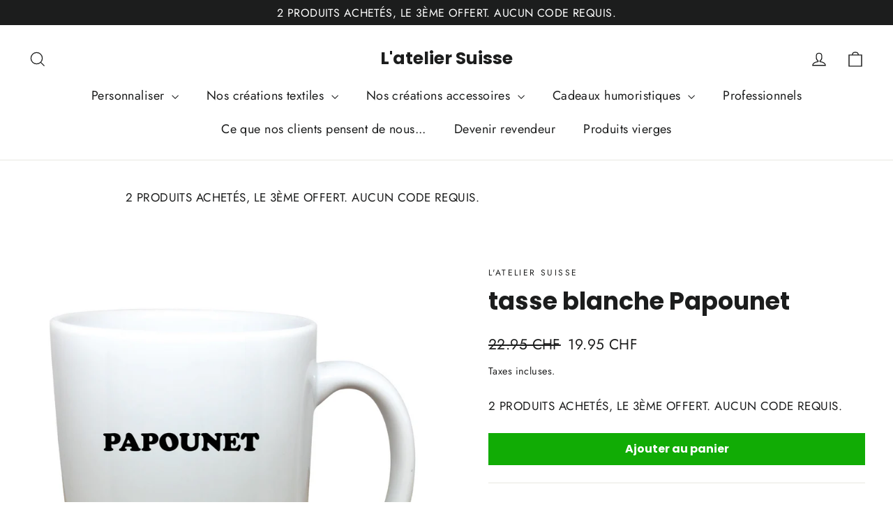

--- FILE ---
content_type: text/html; charset=UTF-8
request_url: https://app.inspon.com/dev-app/backend/api/api.php
body_size: -6
content:
{"product":{"title":"tasse blanche Papounet","featuredImage":{"id":"gid:\/\/shopify\/ProductImage\/17621626355861"},"options":[{"name":"Couleur","values":["Blanc"]}],"variants":[{"id":34869367734421,"option1":"Blanc","title":"Blanc","price":"19.95"}]},"collection":[{"title":"Tasse personnalis\u00e9e"},{"title":"Toutes nos id\u00e9es cadeaux"}]}

--- FILE ---
content_type: text/javascript; charset=utf-8
request_url: https://lateliersuisse.ch/products/tasse-papounet-blanche.js
body_size: 1836
content:
{"id":5376803799189,"title":"tasse blanche Papounet","handle":"tasse-papounet-blanche","description":"\u003ch1 id=\"isPasted\"\u003e\n\u003cstrong\u003eTasse personnalisée\u003c\/strong\u003e : Un cadeau personnalisé unique et original !\u003c\/h1\u003e\n\u003cp\u003eEnvie de vous démarquer de la foule et d'offrir un cadeau unique, cette tasse personnalisée est une toile vierge pour exprimer votre créativité.\u003c\/p\u003e\n\u003ch2\u003e\u003cstrong\u003eUn produit de qualité premium\u003c\/strong\u003e\u003c\/h2\u003e\n\u003cp\u003eCette tasse personnalisée est un produit made in Suisse(\u003cstrong\u003eimprimé en Suisse\u003c\/strong\u003e). \u003c\/p\u003e\n\u003ch2\u003e\u003cstrong\u003ePersonnalisez à votre goût\u003c\/strong\u003e\u003c\/h2\u003e\n\u003cp\u003eUn message à transmettre, une photo ou un design personnel, nous imprimons votre création à la main dans notre \u003cstrong\u003eatelier en Suisse\u003c\/strong\u003e. Nous vous promettons un rendu impeccable à la hauteur de vos attentes. Une idée cadeau ou simplement pour vous faire plaisir, notre tasse personnalisée est le choix idéal.\u003c\/p\u003e\n\u003ch2\u003e\u003cstrong\u003eUn cadeau qui convient à tout le monde\u003c\/strong\u003e\u003c\/h2\u003e\n\u003cp\u003eVous ne savez pas quoi lui offrir? La tasse personnalisée est le cadeau qui fera toujours plaisir. Pas de souci de taille ou de coupe, avec cette tasse c'est le succès et la surprise assurée.\u003c\/p\u003e\n\u003ch2\u003e\u003cstrong\u003eExpédition rapide\u003c\/strong\u003e\u003c\/h2\u003e\n\u003cp\u003eParce que nous savons que vous avez hâte de recevoir et d'offrir votre tasse personnalisée, nous garantissons une expédition en seulement 3 à 4 jours. Vous recevrez votre tasse personnalisée en un rien de temps !\u003c\/p\u003e\n\u003cp\u003eCommandez dès maintenant et laissez parler votre créativité!\u003c\/p\u003e\n\u003cp\u003e\n\u003cbr\u003e\n\u003c\/p\u003e\n\u003cul style=\"list-style-type: circle;\"\u003e\n\u003cli\u003e\n\u003cspan style=\"color: rgb(54, 54, 54); font-family: Montserrat, HelveticaNeue, 'Helvetica Neue', sans-serif; font-size: 16px; font-style: normal; font-variant-ligatures: normal; font-variant-caps: normal; font-weight: 400; letter-spacing: normal; orphans: 2; text-align: left; text-indent: 0px; text-transform: none; white-space: normal; widows: 2; word-spacing: 0px; -webkit-text-stroke-width: 0px; background-color: rgb(255, 255, 255); text-decoration-thickness: initial; text-decoration-style: initial; text-decoration-color: initial; display: inline !important; float: none;\" data-mce-style=\"color: rgb(54, 54, 54); font-family: Montserrat, HelveticaNeue, 'Helvetica Neue', sans-serif; font-size: 16px; font-style: normal; font-variant-ligatures: normal; font-variant-caps: normal; font-weight: 400; letter-spacing: normal; orphans: 2; text-align: left; text-indent: 0px; text-transform: none; white-space: normal; widows: 2; word-spacing: 0px; -webkit-text-stroke-width: 0px; background-color: rgb(255, 255, 255); text-decoration-thickness: initial; text-decoration-style: initial; text-decoration-color: initial; display: inline !important; float: none;\"\u003e\u003cstrong\u003eDimension\u003c\/strong\u003e: H95mm, D82m\u003c\/span\u003e\u003cspan style=\"color: #363636; font-family: Montserrat, HelveticaNeue, 'Helvetica Neue', sans-serif; font-size: 16px; font-style: normal; font-variant-ligatures: normal; font-variant-caps: normal; font-weight: 400; letter-spacing: normal; orphans: 2; text-align: start; text-indent: 0px; text-transform: none; white-space: normal; widows: 2; word-spacing: 0px; -webkit-text-stroke-width: 0px; background-color: #ffffff; text-decoration-thickness: initial; text-decoration-style: initial; text-decoration-color: initial; display: inline !important; float: none;\" data-mce-style=\"color: #363636; font-family: Montserrat, HelveticaNeue, 'Helvetica Neue', sans-serif; font-size: 16px; font-style: normal; font-variant-ligatures: normal; font-variant-caps: normal; font-weight: 400; letter-spacing: normal; orphans: 2; text-align: start; text-indent: 0px; text-transform: none; white-space: normal; widows: 2; word-spacing: 0px; -webkit-text-stroke-width: 0px; background-color: #ffffff; text-decoration-thickness: initial; text-decoration-style: initial; text-decoration-color: initial; display: inline !important; float: none;\"\u003em\u003c\/span\u003e\n\u003c\/li\u003e\n\u003cli\u003e\u003cspan style=\"color: #363636; font-family: Montserrat, HelveticaNeue, 'Helvetica Neue', sans-serif; font-size: 16px; font-style: normal; font-variant-ligatures: normal; font-variant-caps: normal; font-weight: 400; letter-spacing: normal; orphans: 2; text-align: start; text-indent: 0px; text-transform: none; white-space: normal; widows: 2; word-spacing: 0px; -webkit-text-stroke-width: 0px; background-color: #ffffff; text-decoration-thickness: initial; text-decoration-style: initial; text-decoration-color: initial; display: inline !important; float: none;\" data-mce-style=\"color: #363636; font-family: Montserrat, HelveticaNeue, 'Helvetica Neue', sans-serif; font-size: 16px; font-style: normal; font-variant-ligatures: normal; font-variant-caps: normal; font-weight: 400; letter-spacing: normal; orphans: 2; text-align: start; text-indent: 0px; text-transform: none; white-space: normal; widows: 2; word-spacing: 0px; -webkit-text-stroke-width: 0px; background-color: #ffffff; text-decoration-thickness: initial; text-decoration-style: initial; text-decoration-color: initial; display: inline !important; float: none;\"\u003e\u003cspan style=\"color: rgb(54, 54, 54); font-family: Montserrat, HelveticaNeue, 'Helvetica Neue', sans-serif; font-size: 16px; font-style: normal; font-variant-ligatures: normal; font-variant-caps: normal; font-weight: 400; letter-spacing: normal; orphans: 2; text-align: left; text-indent: 0px; text-transform: none; white-space: normal; widows: 2; word-spacing: 0px; -webkit-text-stroke-width: 0px; background-color: rgb(255, 255, 255); text-decoration-thickness: initial; text-decoration-style: initial; text-decoration-color: initial; display: inline !important; float: none;\" data-mce-style=\"color: rgb(54, 54, 54); font-family: Montserrat, HelveticaNeue, 'Helvetica Neue', sans-serif; font-size: 16px; font-style: normal; font-variant-ligatures: normal; font-variant-caps: normal; font-weight: 400; letter-spacing: normal; orphans: 2; text-align: left; text-indent: 0px; text-transform: none; white-space: normal; widows: 2; word-spacing: 0px; -webkit-text-stroke-width: 0px; background-color: rgb(255, 255, 255); text-decoration-thickness: initial; text-decoration-style: initial; text-decoration-color: initial; display: inline !important; float: none;\"\u003e\u003cstrong\u003eCapacité\u003c\/strong\u003e: 325Ml\u003c\/span\u003e\u003c\/span\u003e\u003c\/li\u003e\n\u003cli\u003e\u003cspan style=\"color: #363636; font-family: Montserrat, HelveticaNeue, 'Helvetica Neue', sans-serif; font-size: 16px; font-style: normal; font-variant-ligatures: normal; font-variant-caps: normal; font-weight: 400; letter-spacing: normal; orphans: 2; text-align: start; text-indent: 0px; text-transform: none; white-space: normal; widows: 2; word-spacing: 0px; -webkit-text-stroke-width: 0px; background-color: #ffffff; text-decoration-thickness: initial; text-decoration-style: initial; text-decoration-color: initial; display: inline !important; float: none;\" data-mce-style=\"color: #363636; font-family: Montserrat, HelveticaNeue, 'Helvetica Neue', sans-serif; font-size: 16px; font-style: normal; font-variant-ligatures: normal; font-variant-caps: normal; font-weight: 400; letter-spacing: normal; orphans: 2; text-align: start; text-indent: 0px; text-transform: none; white-space: normal; widows: 2; word-spacing: 0px; -webkit-text-stroke-width: 0px; background-color: #ffffff; text-decoration-thickness: initial; text-decoration-style: initial; text-decoration-color: initial; display: inline !important; float: none;\"\u003ePeut aller au lave vaisselle et au micro-ondes\u003c\/span\u003e\u003c\/li\u003e\n\u003cli\u003e\u003cspan style=\"color: #363636; font-family: Montserrat, HelveticaNeue, 'Helvetica Neue', sans-serif; font-size: 16px; font-style: normal; font-variant-ligatures: normal; font-variant-caps: normal; font-weight: 400; letter-spacing: normal; orphans: 2; text-align: start; text-indent: 0px; text-transform: none; white-space: normal; widows: 2; word-spacing: 0px; -webkit-text-stroke-width: 0px; background-color: #ffffff; text-decoration-thickness: initial; text-decoration-style: initial; text-decoration-color: initial; display: inline !important; float: none;\" data-mce-style=\"color: #363636; font-family: Montserrat, HelveticaNeue, 'Helvetica Neue', sans-serif; font-size: 16px; font-style: normal; font-variant-ligatures: normal; font-variant-caps: normal; font-weight: 400; letter-spacing: normal; orphans: 2; text-align: start; text-indent: 0px; text-transform: none; white-space: normal; widows: 2; word-spacing: 0px; -webkit-text-stroke-width: 0px; background-color: #ffffff; text-decoration-thickness: initial; text-decoration-style: initial; text-decoration-color: initial; display: inline !important; float: none;\"\u003eImprimée à la main dans notre atelier Suisse\u003c\/span\u003e\u003c\/li\u003e\n\u003cli\u003e\u003cspan style=\"color: #363636; font-family: Montserrat, HelveticaNeue, 'Helvetica Neue', sans-serif; font-size: 16px; font-style: normal; font-variant-ligatures: normal; font-variant-caps: normal; font-weight: 400; letter-spacing: normal; orphans: 2; text-align: start; text-indent: 0px; text-transform: none; white-space: normal; widows: 2; word-spacing: 0px; -webkit-text-stroke-width: 0px; background-color: #ffffff; text-decoration-thickness: initial; text-decoration-style: initial; text-decoration-color: initial; display: inline !important; float: none;\" data-mce-style=\"color: #363636; font-family: Montserrat, HelveticaNeue, 'Helvetica Neue', sans-serif; font-size: 16px; font-style: normal; font-variant-ligatures: normal; font-variant-caps: normal; font-weight: 400; letter-spacing: normal; orphans: 2; text-align: start; text-indent: 0px; text-transform: none; white-space: normal; widows: 2; word-spacing: 0px; -webkit-text-stroke-width: 0px; background-color: #ffffff; text-decoration-thickness: initial; text-decoration-style: initial; text-decoration-color: initial; display: inline !important; float: none;\"\u003eExpédition entre 2 et 3 jours dans toute la Suisse\u003c\/span\u003e\u003c\/li\u003e\n\u003c\/ul\u003e\n\n\u003cul style=\"list-style-type: circle;\"\u003e\n\u003c\/ul\u003e\n\n\u003cul style=\"list-style-type: circle;\"\u003e\n\u003c\/ul\u003e","published_at":"2020-06-26T20:56:32+02:00","created_at":"2020-06-26T20:56:33+02:00","vendor":"L'atelier Suisse","type":"Tasse personnalisée en Suisse","tags":[],"price":1995,"price_min":1995,"price_max":1995,"available":true,"price_varies":false,"compare_at_price":2295,"compare_at_price_min":2295,"compare_at_price_max":2295,"compare_at_price_varies":false,"variants":[{"id":34869367734421,"title":"Blanc","option1":"Blanc","option2":null,"option3":null,"sku":"LATELIERSUISSE-5197","requires_shipping":true,"taxable":true,"featured_image":{"id":17621626355861,"product_id":5376803799189,"position":1,"created_at":"2020-06-26T20:56:47+02:00","updated_at":"2020-06-26T20:56:47+02:00","alt":null,"width":1200,"height":1200,"src":"https:\/\/cdn.shopify.com\/s\/files\/1\/0337\/8377\/5276\/products\/201971.jpg?v=1593197807","variant_ids":[34869367734421]},"available":true,"name":"tasse blanche Papounet - Blanc","public_title":"Blanc","options":["Blanc"],"price":1995,"weight":0,"compare_at_price":2295,"inventory_management":"shopify","barcode":"","featured_media":{"alt":null,"id":9795646161045,"position":1,"preview_image":{"aspect_ratio":1.0,"height":1200,"width":1200,"src":"https:\/\/cdn.shopify.com\/s\/files\/1\/0337\/8377\/5276\/products\/201971.jpg?v=1593197807"}},"requires_selling_plan":false,"selling_plan_allocations":[]}],"images":["\/\/cdn.shopify.com\/s\/files\/1\/0337\/8377\/5276\/products\/201971.jpg?v=1593197807"],"featured_image":"\/\/cdn.shopify.com\/s\/files\/1\/0337\/8377\/5276\/products\/201971.jpg?v=1593197807","options":[{"name":"Couleur","position":1,"values":["Blanc"]}],"url":"\/products\/tasse-papounet-blanche","media":[{"alt":null,"id":9795646161045,"position":1,"preview_image":{"aspect_ratio":1.0,"height":1200,"width":1200,"src":"https:\/\/cdn.shopify.com\/s\/files\/1\/0337\/8377\/5276\/products\/201971.jpg?v=1593197807"},"aspect_ratio":1.0,"height":1200,"media_type":"image","src":"https:\/\/cdn.shopify.com\/s\/files\/1\/0337\/8377\/5276\/products\/201971.jpg?v=1593197807","width":1200}],"requires_selling_plan":false,"selling_plan_groups":[]}